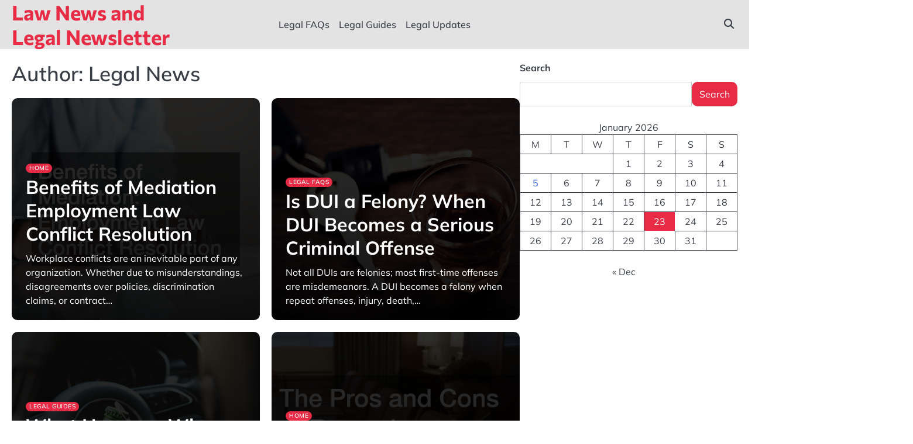

--- FILE ---
content_type: text/html; charset=UTF-8
request_url: https://lawnewsandlegalnewsletter.com/author/legal-news/
body_size: 11382
content:
<!doctype html>
<html lang="en-US">
<head>
	<meta charset="UTF-8">
	<meta name="viewport" content="width=device-width, initial-scale=1">

	<link rel="profile" href="https://gmpg.org/xfn/11">

	<meta name='robots' content='noindex, follow' />

	<!-- This site is optimized with the Yoast SEO plugin v26.8 - https://yoast.com/product/yoast-seo-wordpress/ -->
	<title>Legal News, Author at Law News and Legal Newsletter</title>
	<meta property="og:locale" content="en_US" />
	<meta property="og:type" content="profile" />
	<meta property="og:title" content="Legal News, Author at Law News and Legal Newsletter" />
	<meta property="og:url" content="https://lawnewsandlegalnewsletter.com/author/legal-news/" />
	<meta property="og:site_name" content="Law News and Legal Newsletter" />
	<meta property="og:image" content="https://secure.gravatar.com/avatar/113ee0676381dae4354305e9821d9a9538d12e242be37ecd086c436f1656e5e6?s=500&d=mm&r=g" />
	<meta name="twitter:card" content="summary_large_image" />
	<!-- / Yoast SEO plugin. -->


<link rel="alternate" type="application/rss+xml" title="Law News and Legal Newsletter &raquo; Feed" href="https://lawnewsandlegalnewsletter.com/feed/" />
<link rel="alternate" type="application/rss+xml" title="Law News and Legal Newsletter &raquo; Posts by Legal News Feed" href="https://lawnewsandlegalnewsletter.com/author/legal-news/feed/" />
<style id='wp-img-auto-sizes-contain-inline-css'>
img:is([sizes=auto i],[sizes^="auto," i]){contain-intrinsic-size:3000px 1500px}
/*# sourceURL=wp-img-auto-sizes-contain-inline-css */
</style>
<style id='wp-emoji-styles-inline-css'>

	img.wp-smiley, img.emoji {
		display: inline !important;
		border: none !important;
		box-shadow: none !important;
		height: 1em !important;
		width: 1em !important;
		margin: 0 0.07em !important;
		vertical-align: -0.1em !important;
		background: none !important;
		padding: 0 !important;
	}
/*# sourceURL=wp-emoji-styles-inline-css */
</style>
<style id='wp-block-library-inline-css'>
:root{--wp-block-synced-color:#7a00df;--wp-block-synced-color--rgb:122,0,223;--wp-bound-block-color:var(--wp-block-synced-color);--wp-editor-canvas-background:#ddd;--wp-admin-theme-color:#007cba;--wp-admin-theme-color--rgb:0,124,186;--wp-admin-theme-color-darker-10:#006ba1;--wp-admin-theme-color-darker-10--rgb:0,107,160.5;--wp-admin-theme-color-darker-20:#005a87;--wp-admin-theme-color-darker-20--rgb:0,90,135;--wp-admin-border-width-focus:2px}@media (min-resolution:192dpi){:root{--wp-admin-border-width-focus:1.5px}}.wp-element-button{cursor:pointer}:root .has-very-light-gray-background-color{background-color:#eee}:root .has-very-dark-gray-background-color{background-color:#313131}:root .has-very-light-gray-color{color:#eee}:root .has-very-dark-gray-color{color:#313131}:root .has-vivid-green-cyan-to-vivid-cyan-blue-gradient-background{background:linear-gradient(135deg,#00d084,#0693e3)}:root .has-purple-crush-gradient-background{background:linear-gradient(135deg,#34e2e4,#4721fb 50%,#ab1dfe)}:root .has-hazy-dawn-gradient-background{background:linear-gradient(135deg,#faaca8,#dad0ec)}:root .has-subdued-olive-gradient-background{background:linear-gradient(135deg,#fafae1,#67a671)}:root .has-atomic-cream-gradient-background{background:linear-gradient(135deg,#fdd79a,#004a59)}:root .has-nightshade-gradient-background{background:linear-gradient(135deg,#330968,#31cdcf)}:root .has-midnight-gradient-background{background:linear-gradient(135deg,#020381,#2874fc)}:root{--wp--preset--font-size--normal:16px;--wp--preset--font-size--huge:42px}.has-regular-font-size{font-size:1em}.has-larger-font-size{font-size:2.625em}.has-normal-font-size{font-size:var(--wp--preset--font-size--normal)}.has-huge-font-size{font-size:var(--wp--preset--font-size--huge)}.has-text-align-center{text-align:center}.has-text-align-left{text-align:left}.has-text-align-right{text-align:right}.has-fit-text{white-space:nowrap!important}#end-resizable-editor-section{display:none}.aligncenter{clear:both}.items-justified-left{justify-content:flex-start}.items-justified-center{justify-content:center}.items-justified-right{justify-content:flex-end}.items-justified-space-between{justify-content:space-between}.screen-reader-text{border:0;clip-path:inset(50%);height:1px;margin:-1px;overflow:hidden;padding:0;position:absolute;width:1px;word-wrap:normal!important}.screen-reader-text:focus{background-color:#ddd;clip-path:none;color:#444;display:block;font-size:1em;height:auto;left:5px;line-height:normal;padding:15px 23px 14px;text-decoration:none;top:5px;width:auto;z-index:100000}html :where(.has-border-color){border-style:solid}html :where([style*=border-top-color]){border-top-style:solid}html :where([style*=border-right-color]){border-right-style:solid}html :where([style*=border-bottom-color]){border-bottom-style:solid}html :where([style*=border-left-color]){border-left-style:solid}html :where([style*=border-width]){border-style:solid}html :where([style*=border-top-width]){border-top-style:solid}html :where([style*=border-right-width]){border-right-style:solid}html :where([style*=border-bottom-width]){border-bottom-style:solid}html :where([style*=border-left-width]){border-left-style:solid}html :where(img[class*=wp-image-]){height:auto;max-width:100%}:where(figure){margin:0 0 1em}html :where(.is-position-sticky){--wp-admin--admin-bar--position-offset:var(--wp-admin--admin-bar--height,0px)}@media screen and (max-width:600px){html :where(.is-position-sticky){--wp-admin--admin-bar--position-offset:0px}}

/*# sourceURL=wp-block-library-inline-css */
</style><style id='wp-block-calendar-inline-css'>
.wp-block-calendar{text-align:center}.wp-block-calendar td,.wp-block-calendar th{border:1px solid;padding:.25em}.wp-block-calendar th{font-weight:400}.wp-block-calendar caption{background-color:inherit}.wp-block-calendar table{border-collapse:collapse;width:100%}.wp-block-calendar table.has-background th{background-color:inherit}.wp-block-calendar table.has-text-color th{color:inherit}.wp-block-calendar :where(table:not(.has-text-color)){color:#40464d}.wp-block-calendar :where(table:not(.has-text-color)) td,.wp-block-calendar :where(table:not(.has-text-color)) th{border-color:#ddd}:where(.wp-block-calendar table:not(.has-background) th){background:#ddd}
/*# sourceURL=https://lawnewsandlegalnewsletter.com/wp-includes/blocks/calendar/style.min.css */
</style>
<style id='wp-block-search-inline-css'>
.wp-block-search__button{margin-left:10px;word-break:normal}.wp-block-search__button.has-icon{line-height:0}.wp-block-search__button svg{height:1.25em;min-height:24px;min-width:24px;width:1.25em;fill:currentColor;vertical-align:text-bottom}:where(.wp-block-search__button){border:1px solid #ccc;padding:6px 10px}.wp-block-search__inside-wrapper{display:flex;flex:auto;flex-wrap:nowrap;max-width:100%}.wp-block-search__label{width:100%}.wp-block-search.wp-block-search__button-only .wp-block-search__button{box-sizing:border-box;display:flex;flex-shrink:0;justify-content:center;margin-left:0;max-width:100%}.wp-block-search.wp-block-search__button-only .wp-block-search__inside-wrapper{min-width:0!important;transition-property:width}.wp-block-search.wp-block-search__button-only .wp-block-search__input{flex-basis:100%;transition-duration:.3s}.wp-block-search.wp-block-search__button-only.wp-block-search__searchfield-hidden,.wp-block-search.wp-block-search__button-only.wp-block-search__searchfield-hidden .wp-block-search__inside-wrapper{overflow:hidden}.wp-block-search.wp-block-search__button-only.wp-block-search__searchfield-hidden .wp-block-search__input{border-left-width:0!important;border-right-width:0!important;flex-basis:0;flex-grow:0;margin:0;min-width:0!important;padding-left:0!important;padding-right:0!important;width:0!important}:where(.wp-block-search__input){appearance:none;border:1px solid #949494;flex-grow:1;font-family:inherit;font-size:inherit;font-style:inherit;font-weight:inherit;letter-spacing:inherit;line-height:inherit;margin-left:0;margin-right:0;min-width:3rem;padding:8px;text-decoration:unset!important;text-transform:inherit}:where(.wp-block-search__button-inside .wp-block-search__inside-wrapper){background-color:#fff;border:1px solid #949494;box-sizing:border-box;padding:4px}:where(.wp-block-search__button-inside .wp-block-search__inside-wrapper) .wp-block-search__input{border:none;border-radius:0;padding:0 4px}:where(.wp-block-search__button-inside .wp-block-search__inside-wrapper) .wp-block-search__input:focus{outline:none}:where(.wp-block-search__button-inside .wp-block-search__inside-wrapper) :where(.wp-block-search__button){padding:4px 8px}.wp-block-search.aligncenter .wp-block-search__inside-wrapper{margin:auto}.wp-block[data-align=right] .wp-block-search.wp-block-search__button-only .wp-block-search__inside-wrapper{float:right}
/*# sourceURL=https://lawnewsandlegalnewsletter.com/wp-includes/blocks/search/style.min.css */
</style>
<style id='wp-block-search-theme-inline-css'>
.wp-block-search .wp-block-search__label{font-weight:700}.wp-block-search__button{border:1px solid #ccc;padding:.375em .625em}
/*# sourceURL=https://lawnewsandlegalnewsletter.com/wp-includes/blocks/search/theme.min.css */
</style>
<style id='global-styles-inline-css'>
:root{--wp--preset--aspect-ratio--square: 1;--wp--preset--aspect-ratio--4-3: 4/3;--wp--preset--aspect-ratio--3-4: 3/4;--wp--preset--aspect-ratio--3-2: 3/2;--wp--preset--aspect-ratio--2-3: 2/3;--wp--preset--aspect-ratio--16-9: 16/9;--wp--preset--aspect-ratio--9-16: 9/16;--wp--preset--color--black: #000000;--wp--preset--color--cyan-bluish-gray: #abb8c3;--wp--preset--color--white: #ffffff;--wp--preset--color--pale-pink: #f78da7;--wp--preset--color--vivid-red: #cf2e2e;--wp--preset--color--luminous-vivid-orange: #ff6900;--wp--preset--color--luminous-vivid-amber: #fcb900;--wp--preset--color--light-green-cyan: #7bdcb5;--wp--preset--color--vivid-green-cyan: #00d084;--wp--preset--color--pale-cyan-blue: #8ed1fc;--wp--preset--color--vivid-cyan-blue: #0693e3;--wp--preset--color--vivid-purple: #9b51e0;--wp--preset--gradient--vivid-cyan-blue-to-vivid-purple: linear-gradient(135deg,rgb(6,147,227) 0%,rgb(155,81,224) 100%);--wp--preset--gradient--light-green-cyan-to-vivid-green-cyan: linear-gradient(135deg,rgb(122,220,180) 0%,rgb(0,208,130) 100%);--wp--preset--gradient--luminous-vivid-amber-to-luminous-vivid-orange: linear-gradient(135deg,rgb(252,185,0) 0%,rgb(255,105,0) 100%);--wp--preset--gradient--luminous-vivid-orange-to-vivid-red: linear-gradient(135deg,rgb(255,105,0) 0%,rgb(207,46,46) 100%);--wp--preset--gradient--very-light-gray-to-cyan-bluish-gray: linear-gradient(135deg,rgb(238,238,238) 0%,rgb(169,184,195) 100%);--wp--preset--gradient--cool-to-warm-spectrum: linear-gradient(135deg,rgb(74,234,220) 0%,rgb(151,120,209) 20%,rgb(207,42,186) 40%,rgb(238,44,130) 60%,rgb(251,105,98) 80%,rgb(254,248,76) 100%);--wp--preset--gradient--blush-light-purple: linear-gradient(135deg,rgb(255,206,236) 0%,rgb(152,150,240) 100%);--wp--preset--gradient--blush-bordeaux: linear-gradient(135deg,rgb(254,205,165) 0%,rgb(254,45,45) 50%,rgb(107,0,62) 100%);--wp--preset--gradient--luminous-dusk: linear-gradient(135deg,rgb(255,203,112) 0%,rgb(199,81,192) 50%,rgb(65,88,208) 100%);--wp--preset--gradient--pale-ocean: linear-gradient(135deg,rgb(255,245,203) 0%,rgb(182,227,212) 50%,rgb(51,167,181) 100%);--wp--preset--gradient--electric-grass: linear-gradient(135deg,rgb(202,248,128) 0%,rgb(113,206,126) 100%);--wp--preset--gradient--midnight: linear-gradient(135deg,rgb(2,3,129) 0%,rgb(40,116,252) 100%);--wp--preset--font-size--small: 13px;--wp--preset--font-size--medium: 20px;--wp--preset--font-size--large: 36px;--wp--preset--font-size--x-large: 42px;--wp--preset--spacing--20: 0.44rem;--wp--preset--spacing--30: 0.67rem;--wp--preset--spacing--40: 1rem;--wp--preset--spacing--50: 1.5rem;--wp--preset--spacing--60: 2.25rem;--wp--preset--spacing--70: 3.38rem;--wp--preset--spacing--80: 5.06rem;--wp--preset--shadow--natural: 6px 6px 9px rgba(0, 0, 0, 0.2);--wp--preset--shadow--deep: 12px 12px 50px rgba(0, 0, 0, 0.4);--wp--preset--shadow--sharp: 6px 6px 0px rgba(0, 0, 0, 0.2);--wp--preset--shadow--outlined: 6px 6px 0px -3px rgb(255, 255, 255), 6px 6px rgb(0, 0, 0);--wp--preset--shadow--crisp: 6px 6px 0px rgb(0, 0, 0);}:where(.is-layout-flex){gap: 0.5em;}:where(.is-layout-grid){gap: 0.5em;}body .is-layout-flex{display: flex;}.is-layout-flex{flex-wrap: wrap;align-items: center;}.is-layout-flex > :is(*, div){margin: 0;}body .is-layout-grid{display: grid;}.is-layout-grid > :is(*, div){margin: 0;}:where(.wp-block-columns.is-layout-flex){gap: 2em;}:where(.wp-block-columns.is-layout-grid){gap: 2em;}:where(.wp-block-post-template.is-layout-flex){gap: 1.25em;}:where(.wp-block-post-template.is-layout-grid){gap: 1.25em;}.has-black-color{color: var(--wp--preset--color--black) !important;}.has-cyan-bluish-gray-color{color: var(--wp--preset--color--cyan-bluish-gray) !important;}.has-white-color{color: var(--wp--preset--color--white) !important;}.has-pale-pink-color{color: var(--wp--preset--color--pale-pink) !important;}.has-vivid-red-color{color: var(--wp--preset--color--vivid-red) !important;}.has-luminous-vivid-orange-color{color: var(--wp--preset--color--luminous-vivid-orange) !important;}.has-luminous-vivid-amber-color{color: var(--wp--preset--color--luminous-vivid-amber) !important;}.has-light-green-cyan-color{color: var(--wp--preset--color--light-green-cyan) !important;}.has-vivid-green-cyan-color{color: var(--wp--preset--color--vivid-green-cyan) !important;}.has-pale-cyan-blue-color{color: var(--wp--preset--color--pale-cyan-blue) !important;}.has-vivid-cyan-blue-color{color: var(--wp--preset--color--vivid-cyan-blue) !important;}.has-vivid-purple-color{color: var(--wp--preset--color--vivid-purple) !important;}.has-black-background-color{background-color: var(--wp--preset--color--black) !important;}.has-cyan-bluish-gray-background-color{background-color: var(--wp--preset--color--cyan-bluish-gray) !important;}.has-white-background-color{background-color: var(--wp--preset--color--white) !important;}.has-pale-pink-background-color{background-color: var(--wp--preset--color--pale-pink) !important;}.has-vivid-red-background-color{background-color: var(--wp--preset--color--vivid-red) !important;}.has-luminous-vivid-orange-background-color{background-color: var(--wp--preset--color--luminous-vivid-orange) !important;}.has-luminous-vivid-amber-background-color{background-color: var(--wp--preset--color--luminous-vivid-amber) !important;}.has-light-green-cyan-background-color{background-color: var(--wp--preset--color--light-green-cyan) !important;}.has-vivid-green-cyan-background-color{background-color: var(--wp--preset--color--vivid-green-cyan) !important;}.has-pale-cyan-blue-background-color{background-color: var(--wp--preset--color--pale-cyan-blue) !important;}.has-vivid-cyan-blue-background-color{background-color: var(--wp--preset--color--vivid-cyan-blue) !important;}.has-vivid-purple-background-color{background-color: var(--wp--preset--color--vivid-purple) !important;}.has-black-border-color{border-color: var(--wp--preset--color--black) !important;}.has-cyan-bluish-gray-border-color{border-color: var(--wp--preset--color--cyan-bluish-gray) !important;}.has-white-border-color{border-color: var(--wp--preset--color--white) !important;}.has-pale-pink-border-color{border-color: var(--wp--preset--color--pale-pink) !important;}.has-vivid-red-border-color{border-color: var(--wp--preset--color--vivid-red) !important;}.has-luminous-vivid-orange-border-color{border-color: var(--wp--preset--color--luminous-vivid-orange) !important;}.has-luminous-vivid-amber-border-color{border-color: var(--wp--preset--color--luminous-vivid-amber) !important;}.has-light-green-cyan-border-color{border-color: var(--wp--preset--color--light-green-cyan) !important;}.has-vivid-green-cyan-border-color{border-color: var(--wp--preset--color--vivid-green-cyan) !important;}.has-pale-cyan-blue-border-color{border-color: var(--wp--preset--color--pale-cyan-blue) !important;}.has-vivid-cyan-blue-border-color{border-color: var(--wp--preset--color--vivid-cyan-blue) !important;}.has-vivid-purple-border-color{border-color: var(--wp--preset--color--vivid-purple) !important;}.has-vivid-cyan-blue-to-vivid-purple-gradient-background{background: var(--wp--preset--gradient--vivid-cyan-blue-to-vivid-purple) !important;}.has-light-green-cyan-to-vivid-green-cyan-gradient-background{background: var(--wp--preset--gradient--light-green-cyan-to-vivid-green-cyan) !important;}.has-luminous-vivid-amber-to-luminous-vivid-orange-gradient-background{background: var(--wp--preset--gradient--luminous-vivid-amber-to-luminous-vivid-orange) !important;}.has-luminous-vivid-orange-to-vivid-red-gradient-background{background: var(--wp--preset--gradient--luminous-vivid-orange-to-vivid-red) !important;}.has-very-light-gray-to-cyan-bluish-gray-gradient-background{background: var(--wp--preset--gradient--very-light-gray-to-cyan-bluish-gray) !important;}.has-cool-to-warm-spectrum-gradient-background{background: var(--wp--preset--gradient--cool-to-warm-spectrum) !important;}.has-blush-light-purple-gradient-background{background: var(--wp--preset--gradient--blush-light-purple) !important;}.has-blush-bordeaux-gradient-background{background: var(--wp--preset--gradient--blush-bordeaux) !important;}.has-luminous-dusk-gradient-background{background: var(--wp--preset--gradient--luminous-dusk) !important;}.has-pale-ocean-gradient-background{background: var(--wp--preset--gradient--pale-ocean) !important;}.has-electric-grass-gradient-background{background: var(--wp--preset--gradient--electric-grass) !important;}.has-midnight-gradient-background{background: var(--wp--preset--gradient--midnight) !important;}.has-small-font-size{font-size: var(--wp--preset--font-size--small) !important;}.has-medium-font-size{font-size: var(--wp--preset--font-size--medium) !important;}.has-large-font-size{font-size: var(--wp--preset--font-size--large) !important;}.has-x-large-font-size{font-size: var(--wp--preset--font-size--x-large) !important;}
/*# sourceURL=global-styles-inline-css */
</style>

<style id='classic-theme-styles-inline-css'>
/*! This file is auto-generated */
.wp-block-button__link{color:#fff;background-color:#32373c;border-radius:9999px;box-shadow:none;text-decoration:none;padding:calc(.667em + 2px) calc(1.333em + 2px);font-size:1.125em}.wp-block-file__button{background:#32373c;color:#fff;text-decoration:none}
/*# sourceURL=/wp-includes/css/classic-themes.min.css */
</style>
<link rel='stylesheet' id='news-revolution-slick-css-css' href='https://lawnewsandlegalnewsletter.com/wp-content/themes/news-revolution/assets/css/slick.min.css?ver=1.8.0' media='all' />
<link rel='stylesheet' id='news-revolution-fontawesome-css-css' href='https://lawnewsandlegalnewsletter.com/wp-content/themes/news-revolution/assets/css/fontawesome.min.css?ver=6.4.2' media='all' />
<link rel='stylesheet' id='news-revolution-google-fonts-css' href='https://lawnewsandlegalnewsletter.com/wp-content/fonts/305a3acbe3c1fae793c19f8901765b79.css' media='all' />
<link rel='stylesheet' id='news-revolution-style-css' href='https://lawnewsandlegalnewsletter.com/wp-content/themes/news-revolution/style.css?ver=1.0.1' media='all' />
<style id='news-revolution-style-inline-css'>

	/* Color */
	:root {
		--site-title-color: #e82c45;
	}
	
	/* Typograhpy */
	:root {
		--font-heading: "Mulish", serif;
		--font-main: -apple-system, BlinkMacSystemFont,"Mulish", "Segoe UI", Roboto, Oxygen-Sans, Ubuntu, Cantarell, "Helvetica Neue", sans-serif;
	}

	body,
	button, input, select, optgroup, textarea {
		font-family: "Mulish", serif;
	}

	.site-title a {
		font-family: "Commissioner", serif;
	}
	
	.site-description {
		font-family: "Aleo", serif;
	}
	
/*# sourceURL=news-revolution-style-inline-css */
</style>
<script src="https://lawnewsandlegalnewsletter.com/wp-includes/js/jquery/jquery.min.js?ver=3.7.1" id="jquery-core-js"></script>
<script src="https://lawnewsandlegalnewsletter.com/wp-includes/js/jquery/jquery-migrate.min.js?ver=3.4.1" id="jquery-migrate-js"></script>
<script src="https://lawnewsandlegalnewsletter.com/wp-content/themes/news-revolution/assets/js/custom.min.js?ver=1" id="news-revolution-custom-script-js"></script>
<link rel="https://api.w.org/" href="https://lawnewsandlegalnewsletter.com/wp-json/" /><link rel="alternate" title="JSON" type="application/json" href="https://lawnewsandlegalnewsletter.com/wp-json/wp/v2/users/1" /><link rel="EditURI" type="application/rsd+xml" title="RSD" href="https://lawnewsandlegalnewsletter.com/xmlrpc.php?rsd" />
<meta name="generator" content="WordPress 6.9" />


<!-- This site is optimized with the Schema plugin v1.7.9.6 - http://schema.press -->
<script type="application/ld+json">{"@context":"http:\/\/schema.org","@type":"Person","name":"Legal News","url":"http:\/\/lawnewsandlegalnewsletter.com","@id":"http:\/\/lawnewsandlegalnewsletter.com"}</script>


<style type="text/css" id="breadcrumb-trail-css">.breadcrumbs ul li::after {content: "/";}</style>
<meta name="generator" content="speculation-rules 1.6.0">
		<style id="wp-custom-css">
			.blog-post-container.tile-layout .blog-post-inner .blog-post-detail {
    background: #000000cf;
}
header#masthead {
    background: #e3e3e3;
}
.site-branding a {
    font-size: 35px !important;
}
@media only screen and (max-width:768px){
	h1, h1 a, h1 span{
	font-size:32px !important;
	}
	h2, h2 a, h2 span{
	font-size:26px !important;
	}
	h3, h3 a, h3 span{
	font-size:20px !important;
	}
	h4, h4 a, h4 span{
	font-size:18px !important;
	}
}
@media only screen and (min-width:769px) and (max-width:1024px){
	h1, h1 a, h1 span{
	font-size:35px !important;
	}
	h2, h2 a, h2 span{
	font-size:32px !important;
	}
	h3, h3 a, h3 span{
	font-size:20px !important;
	}
	h4, h4 a, h4 span{
	font-size:18px !important;
	}
}
@media only screen and (min-width:1025px){
	h1, h1 a, h1 span{
	font-size:35px !important;
	}
	h2, h2 a, h2 span{
	font-size:32px !important;
	}
	h3, h3 a, h3 span{
	font-size:20px !important;
	}
	h4, h4 a, h4 span{
	font-size:18px !important;
	}
}
body p, body div{
	font-size:16px !important;
}
h1, h2, h3, h4, h1 a, h2 a, h3 a, h4 a, h1 span, h2 span, h3 span, h4 span{
	line-height:normal !Important;
}		</style>
		</head>

<body class="archive author author-legal-news author-1 wp-embed-responsive wp-theme-news-revolution hfeed right-sidebar">

		<div id="page" class="site">

		<a class="skip-link screen-reader-text" href="#primary">Skip to content</a>

		<div id="loader" class="loader-5">
			<div class="loader-container">
				<div id="preloader">
				</div>
			</div>
		</div><!-- #loader -->

		<header id="masthead" class="site-header">

			
			
			
			<div class="news-revolution-middle-header "  style="min-height: 55px;">
								<div class="section-wrapper">
					<div class="news-revolution-middle-header-wrapper">
						<!-- site branding -->
						<div class="site-branding">
														<div class="site-identity">
																<p class="site-title"><a href="https://lawnewsandlegalnewsletter.com/" rel="home">Law News and Legal Newsletter</a></p>
														</div>	
					</div>	
					<!-- navigation -->
					<div class="navigation">
						<nav id="site-navigation" class="main-navigation">
							<button class="menu-toggle" aria-controls="primary-menu" aria-expanded="false">
								<span class="ham-icon"></span>
								<span class="ham-icon"></span>
								<span class="ham-icon"></span>
							</button>
							<div class="navigation-area">
								<div class="menu-main-menu-container"><ul id="primary-menu" class="menu"><li id="menu-item-32" class="menu-item menu-item-type-taxonomy menu-item-object-category menu-item-32"><a href="https://lawnewsandlegalnewsletter.com/category/legal-faqs/">Legal FAQs</a></li>
<li id="menu-item-33" class="menu-item menu-item-type-taxonomy menu-item-object-category menu-item-33"><a href="https://lawnewsandlegalnewsletter.com/category/legal-guides/">Legal Guides</a></li>
<li id="menu-item-34" class="menu-item menu-item-type-taxonomy menu-item-object-category menu-item-34"><a href="https://lawnewsandlegalnewsletter.com/category/legal-updates/">Legal Updates</a></li>
</ul></div>							</div>
						</nav><!-- #site-navigation -->
					</div>
					<div class="middle-header-right-part">
						<div class="news-revolution-header-search">
							<div class="header-search-wrap">
								<a href="#" class="search-icon"><i class="fa-solid fa-magnifying-glass" aria-hidden="true"></i></a>
								<div class="header-search-form">
									<form role="search" method="get" class="search-form" action="https://lawnewsandlegalnewsletter.com/">
				<label>
					<span class="screen-reader-text">Search for:</span>
					<input type="search" class="search-field" placeholder="Search &hellip;" value="" name="s" />
				</label>
				<input type="submit" class="search-submit" value="Search" />
			</form>								</div>
							</div>
						</div>
					</div>
				</div>
			</div>	
		</div>	
		<!-- end of navigation -->
	</header><!-- #masthead -->

			<div class="news-revolution-main-wrapper">
			<div class="section-wrapper">
				<div class="news-revolution-container-wrapper">
					<main id="primary" class="site-main">

		
			<header class="page-header">
				<h1 class="page-title">Author: <span>Legal News</span></h1>			</header><!-- .page-header -->
			<div class="blog-archive-layout tile-layout column-2">
				<article id="post-109" class="post-109 post type-post status-publish format-standard has-post-thumbnail hentry category-home">
	<div class="main-wrap">
		<div class="blog-post-container tile-layout">
			<div class="blog-post-inner ">
					<div class="blog-post-image">
						
			<a class="post-thumbnail" href="https://lawnewsandlegalnewsletter.com/2026/01/05/benefits-of-mediation-employment-law-conflict-resolution/" aria-hidden="true" tabindex="-1">
				<img width="800" height="534" src="https://lawnewsandlegalnewsletter.com/wp-content/uploads/2026/01/1775804.jpg" class="attachment-post-thumbnail size-post-thumbnail wp-post-image" alt="Benefits of Mediation  Employment Law Conflict Resolution" decoding="async" fetchpriority="high" srcset="https://lawnewsandlegalnewsletter.com/wp-content/uploads/2026/01/1775804.jpg 800w, https://lawnewsandlegalnewsletter.com/wp-content/uploads/2026/01/1775804-300x200.jpg 300w, https://lawnewsandlegalnewsletter.com/wp-content/uploads/2026/01/1775804-768x513.jpg 768w" sizes="(max-width: 800px) 100vw, 800px" />			</a>

								</div>
				<div class="blog-post-detail">
											<div class="post-categories">
							<a href="https://lawnewsandlegalnewsletter.com/category/home/">Home</a>						</div>
										<h2 class="entry-title"><a href="https://lawnewsandlegalnewsletter.com/2026/01/05/benefits-of-mediation-employment-law-conflict-resolution/" rel="bookmark">Benefits of Mediation  Employment Law Conflict Resolution</a></h2>					<div class="post-excerpt">
						<p>Workplace conflicts are an inevitable part of any organization. Whether due to misunderstandings, disagreements over policies, discrimination claims, or contract&hellip;</p>
					</div>
					<div class="post-meta">
						<span class="post-author"><a href="https://lawnewsandlegalnewsletter.com/author/legal-news/">Legal News</a></span><span class="post-date"><a href="https://lawnewsandlegalnewsletter.com/2026/01/05/benefits-of-mediation-employment-law-conflict-resolution/"><time class="entry-date published" datetime="2026-01-05T18:49:55+00:00">January 5, 2026</time><time class="updated" datetime="2026-01-05T18:50:29+00:00">January 5, 2026</time></a></span>					</div>
				</div>
			</div>
		</div>	
	</div>
</article><!-- #post-109 -->
<article id="post-102" class="post-102 post type-post status-publish format-standard has-post-thumbnail hentry category-legal-faqs">
	<div class="main-wrap">
		<div class="blog-post-container tile-layout">
			<div class="blog-post-inner ">
					<div class="blog-post-image">
						
			<a class="post-thumbnail" href="https://lawnewsandlegalnewsletter.com/2025/12/22/is-dui-a-felony/" aria-hidden="true" tabindex="-1">
				<img width="1224" height="816" src="https://lawnewsandlegalnewsletter.com/wp-content/uploads/2025/12/istockphoto-182770765-612x612-Picsart-AiImageEnhancer.jpg" class="attachment-post-thumbnail size-post-thumbnail wp-post-image" alt="Is DUI a Felony? When DUI Becomes a Serious Criminal Offense" decoding="async" srcset="https://lawnewsandlegalnewsletter.com/wp-content/uploads/2025/12/istockphoto-182770765-612x612-Picsart-AiImageEnhancer.jpg 1224w, https://lawnewsandlegalnewsletter.com/wp-content/uploads/2025/12/istockphoto-182770765-612x612-Picsart-AiImageEnhancer-300x200.jpg 300w, https://lawnewsandlegalnewsletter.com/wp-content/uploads/2025/12/istockphoto-182770765-612x612-Picsart-AiImageEnhancer-1024x683.jpg 1024w, https://lawnewsandlegalnewsletter.com/wp-content/uploads/2025/12/istockphoto-182770765-612x612-Picsart-AiImageEnhancer-768x512.jpg 768w" sizes="(max-width: 1224px) 100vw, 1224px" />			</a>

								</div>
				<div class="blog-post-detail">
											<div class="post-categories">
							<a href="https://lawnewsandlegalnewsletter.com/category/legal-faqs/">Legal FAQs</a>						</div>
										<h2 class="entry-title"><a href="https://lawnewsandlegalnewsletter.com/2025/12/22/is-dui-a-felony/" rel="bookmark">Is DUI a Felony? When DUI Becomes a Serious Criminal Offense</a></h2>					<div class="post-excerpt">
						<p>Not all DUIs are felonies; most first-time offenses are misdemeanors. A DUI becomes a felony when repeat offenses, injury, death,&hellip;</p>
					</div>
					<div class="post-meta">
						<span class="post-author"><a href="https://lawnewsandlegalnewsletter.com/author/legal-news/">Legal News</a></span><span class="post-date"><a href="https://lawnewsandlegalnewsletter.com/2025/12/22/is-dui-a-felony/"><time class="entry-date published" datetime="2025-12-22T10:10:36+00:00">December 22, 2025</time><time class="updated" datetime="2025-12-22T10:10:44+00:00">December 22, 2025</time></a></span>					</div>
				</div>
			</div>
		</div>	
	</div>
</article><!-- #post-102 -->
<article id="post-96" class="post-96 post type-post status-publish format-standard has-post-thumbnail hentry category-legal-guides">
	<div class="main-wrap">
		<div class="blog-post-container tile-layout">
			<div class="blog-post-inner ">
					<div class="blog-post-image">
						
			<a class="post-thumbnail" href="https://lawnewsandlegalnewsletter.com/2025/12/22/what-happens-when-you-get-a-dui/" aria-hidden="true" tabindex="-1">
				<img width="2560" height="1920" src="https://lawnewsandlegalnewsletter.com/wp-content/uploads/2025/12/pexels-energepic-com-27411-288476-scaled.jpg" class="attachment-post-thumbnail size-post-thumbnail wp-post-image" alt="What Happens When You Get a DUI: The Legal Process From Arrest to Court" decoding="async" srcset="https://lawnewsandlegalnewsletter.com/wp-content/uploads/2025/12/pexels-energepic-com-27411-288476-scaled.jpg 2560w, https://lawnewsandlegalnewsletter.com/wp-content/uploads/2025/12/pexels-energepic-com-27411-288476-300x225.jpg 300w, https://lawnewsandlegalnewsletter.com/wp-content/uploads/2025/12/pexels-energepic-com-27411-288476-1024x768.jpg 1024w, https://lawnewsandlegalnewsletter.com/wp-content/uploads/2025/12/pexels-energepic-com-27411-288476-768x576.jpg 768w, https://lawnewsandlegalnewsletter.com/wp-content/uploads/2025/12/pexels-energepic-com-27411-288476-1536x1152.jpg 1536w, https://lawnewsandlegalnewsletter.com/wp-content/uploads/2025/12/pexels-energepic-com-27411-288476-2048x1536.jpg 2048w" sizes="(max-width: 2560px) 100vw, 2560px" />			</a>

								</div>
				<div class="blog-post-detail">
											<div class="post-categories">
							<a href="https://lawnewsandlegalnewsletter.com/category/legal-guides/">Legal Guides</a>						</div>
										<h2 class="entry-title"><a href="https://lawnewsandlegalnewsletter.com/2025/12/22/what-happens-when-you-get-a-dui/" rel="bookmark">What Happens When You Get a DUI: The Legal Process From Arrest to Court</a></h2>					<div class="post-excerpt">
						<p>A DUI is a criminal charge, not just a traffic ticket, and it can affect your record, finances, and future&hellip;</p>
					</div>
					<div class="post-meta">
						<span class="post-author"><a href="https://lawnewsandlegalnewsletter.com/author/legal-news/">Legal News</a></span><span class="post-date"><a href="https://lawnewsandlegalnewsletter.com/2025/12/22/what-happens-when-you-get-a-dui/"><time class="entry-date published" datetime="2025-12-22T10:02:20+00:00">December 22, 2025</time><time class="updated" datetime="2025-12-22T10:02:26+00:00">December 22, 2025</time></a></span>					</div>
				</div>
			</div>
		</div>	
	</div>
</article><!-- #post-96 -->
<article id="post-91" class="post-91 post type-post status-publish format-standard has-post-thumbnail hentry category-home">
	<div class="main-wrap">
		<div class="blog-post-container tile-layout">
			<div class="blog-post-inner ">
					<div class="blog-post-image">
						
			<a class="post-thumbnail" href="https://lawnewsandlegalnewsletter.com/2025/12/09/the-pros-and-cons-of-becoming-a-personal-injury-lawyer/" aria-hidden="true" tabindex="-1">
				<img width="800" height="450" src="https://lawnewsandlegalnewsletter.com/wp-content/uploads/2025/12/349984424.jpg" class="attachment-post-thumbnail size-post-thumbnail wp-post-image" alt="The Pros and Cons of Becoming a Personal Injury Lawyer" decoding="async" loading="lazy" srcset="https://lawnewsandlegalnewsletter.com/wp-content/uploads/2025/12/349984424.jpg 800w, https://lawnewsandlegalnewsletter.com/wp-content/uploads/2025/12/349984424-300x169.jpg 300w, https://lawnewsandlegalnewsletter.com/wp-content/uploads/2025/12/349984424-768x432.jpg 768w" sizes="auto, (max-width: 800px) 100vw, 800px" />			</a>

								</div>
				<div class="blog-post-detail">
											<div class="post-categories">
							<a href="https://lawnewsandlegalnewsletter.com/category/home/">Home</a>						</div>
										<h2 class="entry-title"><a href="https://lawnewsandlegalnewsletter.com/2025/12/09/the-pros-and-cons-of-becoming-a-personal-injury-lawyer/" rel="bookmark">The Pros and Cons of Becoming a Personal Injury Lawyer</a></h2>					<div class="post-excerpt">
						<p>Becoming a personal injury lawyer can be an incredibly rewarding career for individuals passionate about helping others seek justice and&hellip;</p>
					</div>
					<div class="post-meta">
						<span class="post-author"><a href="https://lawnewsandlegalnewsletter.com/author/legal-news/">Legal News</a></span><span class="post-date"><a href="https://lawnewsandlegalnewsletter.com/2025/12/09/the-pros-and-cons-of-becoming-a-personal-injury-lawyer/"><time class="entry-date published" datetime="2025-12-09T19:17:57+00:00">December 9, 2025</time><time class="updated" datetime="2025-12-09T19:19:08+00:00">December 9, 2025</time></a></span>					</div>
				</div>
			</div>
		</div>	
	</div>
</article><!-- #post-91 -->
<article id="post-87" class="post-87 post type-post status-publish format-standard has-post-thumbnail hentry category-home">
	<div class="main-wrap">
		<div class="blog-post-container tile-layout">
			<div class="blog-post-inner ">
					<div class="blog-post-image">
						
			<a class="post-thumbnail" href="https://lawnewsandlegalnewsletter.com/2025/11/11/how-a-local-truck-accident-lawyer-helps-navigate-insurance-and-liability/" aria-hidden="true" tabindex="-1">
				<img width="800" height="534" src="https://lawnewsandlegalnewsletter.com/wp-content/uploads/2025/11/795374.jpg" class="attachment-post-thumbnail size-post-thumbnail wp-post-image" alt="How a Local Truck Accident Lawyer Helps Navigate Insurance and Liability" decoding="async" loading="lazy" srcset="https://lawnewsandlegalnewsletter.com/wp-content/uploads/2025/11/795374.jpg 800w, https://lawnewsandlegalnewsletter.com/wp-content/uploads/2025/11/795374-300x200.jpg 300w, https://lawnewsandlegalnewsletter.com/wp-content/uploads/2025/11/795374-768x513.jpg 768w" sizes="auto, (max-width: 800px) 100vw, 800px" />			</a>

								</div>
				<div class="blog-post-detail">
											<div class="post-categories">
							<a href="https://lawnewsandlegalnewsletter.com/category/home/">Home</a>						</div>
										<h2 class="entry-title"><a href="https://lawnewsandlegalnewsletter.com/2025/11/11/how-a-local-truck-accident-lawyer-helps-navigate-insurance-and-liability/" rel="bookmark">How a Local Truck Accident Lawyer Helps Navigate Insurance and Liability</a></h2>					<div class="post-excerpt">
						<p>Truck accidents are unfortunately common occurrences that often result in severe damage, injuries, or even fatalities. The aftermath can be&hellip;</p>
					</div>
					<div class="post-meta">
						<span class="post-author"><a href="https://lawnewsandlegalnewsletter.com/author/legal-news/">Legal News</a></span><span class="post-date"><a href="https://lawnewsandlegalnewsletter.com/2025/11/11/how-a-local-truck-accident-lawyer-helps-navigate-insurance-and-liability/"><time class="entry-date published" datetime="2025-11-11T17:10:33+00:00">November 11, 2025</time><time class="updated" datetime="2025-11-11T17:11:10+00:00">November 11, 2025</time></a></span>					</div>
				</div>
			</div>
		</div>	
	</div>
</article><!-- #post-87 -->
<article id="post-83" class="post-83 post type-post status-publish format-standard has-post-thumbnail hentry category-home">
	<div class="main-wrap">
		<div class="blog-post-container tile-layout">
			<div class="blog-post-inner ">
					<div class="blog-post-image">
						
			<a class="post-thumbnail" href="https://lawnewsandlegalnewsletter.com/2025/11/07/top-reasons-to-hire-an-experienced-estate-planning-lawyer/" aria-hidden="true" tabindex="-1">
				<img width="800" height="534" src="https://lawnewsandlegalnewsletter.com/wp-content/uploads/2025/11/240230.jpg" class="attachment-post-thumbnail size-post-thumbnail wp-post-image" alt="Top Reasons to Hire an Experienced Estate Planning Lawyer" decoding="async" loading="lazy" srcset="https://lawnewsandlegalnewsletter.com/wp-content/uploads/2025/11/240230.jpg 800w, https://lawnewsandlegalnewsletter.com/wp-content/uploads/2025/11/240230-300x200.jpg 300w, https://lawnewsandlegalnewsletter.com/wp-content/uploads/2025/11/240230-768x513.jpg 768w" sizes="auto, (max-width: 800px) 100vw, 800px" />			</a>

								</div>
				<div class="blog-post-detail">
											<div class="post-categories">
							<a href="https://lawnewsandlegalnewsletter.com/category/home/">Home</a>						</div>
										<h2 class="entry-title"><a href="https://lawnewsandlegalnewsletter.com/2025/11/07/top-reasons-to-hire-an-experienced-estate-planning-lawyer/" rel="bookmark">Top Reasons to Hire an Experienced Estate Planning Lawyer</a></h2>					<div class="post-excerpt">
						<p>When contemplating the future of your family&#8217;s financial security, it is essential to have a well-drafted estate plan. However, crafting&hellip;</p>
					</div>
					<div class="post-meta">
						<span class="post-author"><a href="https://lawnewsandlegalnewsletter.com/author/legal-news/">Legal News</a></span><span class="post-date"><a href="https://lawnewsandlegalnewsletter.com/2025/11/07/top-reasons-to-hire-an-experienced-estate-planning-lawyer/"><time class="entry-date published" datetime="2025-11-07T15:44:59+00:00">November 7, 2025</time><time class="updated" datetime="2025-11-07T15:45:33+00:00">November 7, 2025</time></a></span>					</div>
				</div>
			</div>
		</div>	
	</div>
</article><!-- #post-83 -->
<article id="post-78" class="post-78 post type-post status-publish format-standard has-post-thumbnail hentry category-home">
	<div class="main-wrap">
		<div class="blog-post-container tile-layout">
			<div class="blog-post-inner ">
					<div class="blog-post-image">
						
			<a class="post-thumbnail" href="https://lawnewsandlegalnewsletter.com/2025/10/30/top-reasons-to-hire-an-experienced-dui-defense-lawyer/" aria-hidden="true" tabindex="-1">
				<img width="800" height="450" src="https://lawnewsandlegalnewsletter.com/wp-content/uploads/2025/10/351411363-1.jpg" class="attachment-post-thumbnail size-post-thumbnail wp-post-image" alt="Top Reasons to Hire an Experienced DUI Defense Lawyer" decoding="async" loading="lazy" srcset="https://lawnewsandlegalnewsletter.com/wp-content/uploads/2025/10/351411363-1.jpg 800w, https://lawnewsandlegalnewsletter.com/wp-content/uploads/2025/10/351411363-1-300x169.jpg 300w, https://lawnewsandlegalnewsletter.com/wp-content/uploads/2025/10/351411363-1-768x432.jpg 768w" sizes="auto, (max-width: 800px) 100vw, 800px" />			</a>

								</div>
				<div class="blog-post-detail">
											<div class="post-categories">
							<a href="https://lawnewsandlegalnewsletter.com/category/home/">Home</a>						</div>
										<h2 class="entry-title"><a href="https://lawnewsandlegalnewsletter.com/2025/10/30/top-reasons-to-hire-an-experienced-dui-defense-lawyer/" rel="bookmark">Top Reasons to Hire an Experienced DUI Defense Lawyer</a></h2>					<div class="post-excerpt">
						<p>Facing a driving under the influence (DUI) charge can be an overwhelming and stressful experience. From the moment you’re pulled&hellip;</p>
					</div>
					<div class="post-meta">
						<span class="post-author"><a href="https://lawnewsandlegalnewsletter.com/author/legal-news/">Legal News</a></span><span class="post-date"><a href="https://lawnewsandlegalnewsletter.com/2025/10/30/top-reasons-to-hire-an-experienced-dui-defense-lawyer/"><time class="entry-date published" datetime="2025-10-30T14:47:20+00:00">October 30, 2025</time><time class="updated" datetime="2025-12-22T10:16:47+00:00">December 22, 2025</time></a></span>					</div>
				</div>
			</div>
		</div>	
	</div>
</article><!-- #post-78 -->
<article id="post-74" class="post-74 post type-post status-publish format-standard has-post-thumbnail hentry category-home">
	<div class="main-wrap">
		<div class="blog-post-container tile-layout">
			<div class="blog-post-inner ">
					<div class="blog-post-image">
						
			<a class="post-thumbnail" href="https://lawnewsandlegalnewsletter.com/2025/10/29/top-reasons-to-hire-experienced-dwi-attorneys-after-an-arrest/" aria-hidden="true" tabindex="-1">
				<img width="800" height="450" src="https://lawnewsandlegalnewsletter.com/wp-content/uploads/2025/10/351467781.jpg" class="attachment-post-thumbnail size-post-thumbnail wp-post-image" alt="Top Reasons to Hire Experienced DWI Attorneys After an Arrest" decoding="async" loading="lazy" srcset="https://lawnewsandlegalnewsletter.com/wp-content/uploads/2025/10/351467781.jpg 800w, https://lawnewsandlegalnewsletter.com/wp-content/uploads/2025/10/351467781-300x169.jpg 300w, https://lawnewsandlegalnewsletter.com/wp-content/uploads/2025/10/351467781-768x432.jpg 768w" sizes="auto, (max-width: 800px) 100vw, 800px" />			</a>

								</div>
				<div class="blog-post-detail">
											<div class="post-categories">
							<a href="https://lawnewsandlegalnewsletter.com/category/home/">Home</a>						</div>
										<h2 class="entry-title"><a href="https://lawnewsandlegalnewsletter.com/2025/10/29/top-reasons-to-hire-experienced-dwi-attorneys-after-an-arrest/" rel="bookmark">Top Reasons to Hire Experienced DWI Attorneys After an Arrest</a></h2>					<div class="post-excerpt">
						<p>Being arrested for driving while intoxicated (DWI) can be a daunting experience. The consequences of a DWI conviction are significant,&hellip;</p>
					</div>
					<div class="post-meta">
						<span class="post-author"><a href="https://lawnewsandlegalnewsletter.com/author/legal-news/">Legal News</a></span><span class="post-date"><a href="https://lawnewsandlegalnewsletter.com/2025/10/29/top-reasons-to-hire-experienced-dwi-attorneys-after-an-arrest/"><time class="entry-date published" datetime="2025-10-29T13:28:06+00:00">October 29, 2025</time><time class="updated" datetime="2025-10-29T13:29:01+00:00">October 29, 2025</time></a></span>					</div>
				</div>
			</div>
		</div>	
	</div>
</article><!-- #post-74 -->
<article id="post-66" class="post-66 post type-post status-publish format-standard has-post-thumbnail hentry category-home">
	<div class="main-wrap">
		<div class="blog-post-container tile-layout">
			<div class="blog-post-inner ">
					<div class="blog-post-image">
						
			<a class="post-thumbnail" href="https://lawnewsandlegalnewsletter.com/2025/10/24/when-to-consider-a-mediation-service-for-family-or-business-conflicts/" aria-hidden="true" tabindex="-1">
				<img width="800" height="422" src="https://lawnewsandlegalnewsletter.com/wp-content/uploads/2025/10/351475739.jpg" class="attachment-post-thumbnail size-post-thumbnail wp-post-image" alt="When to Consider a Mediation Service for Family or Business Conflicts" decoding="async" loading="lazy" srcset="https://lawnewsandlegalnewsletter.com/wp-content/uploads/2025/10/351475739.jpg 800w, https://lawnewsandlegalnewsletter.com/wp-content/uploads/2025/10/351475739-300x158.jpg 300w, https://lawnewsandlegalnewsletter.com/wp-content/uploads/2025/10/351475739-768x405.jpg 768w" sizes="auto, (max-width: 800px) 100vw, 800px" />			</a>

								</div>
				<div class="blog-post-detail">
											<div class="post-categories">
							<a href="https://lawnewsandlegalnewsletter.com/category/home/">Home</a>						</div>
										<h2 class="entry-title"><a href="https://lawnewsandlegalnewsletter.com/2025/10/24/when-to-consider-a-mediation-service-for-family-or-business-conflicts/" rel="bookmark">When to Consider a Mediation Service for Family or Business Conflicts</a></h2>					<div class="post-excerpt">
						<p>Conflict is an inevitable part of human interaction, whether within families or professional environments. Disagreements can range from minor misunderstandings&hellip;</p>
					</div>
					<div class="post-meta">
						<span class="post-author"><a href="https://lawnewsandlegalnewsletter.com/author/legal-news/">Legal News</a></span><span class="post-date"><a href="https://lawnewsandlegalnewsletter.com/2025/10/24/when-to-consider-a-mediation-service-for-family-or-business-conflicts/"><time class="entry-date published" datetime="2025-10-24T22:18:44+00:00">October 24, 2025</time><time class="updated" datetime="2025-10-27T12:56:47+00:00">October 27, 2025</time></a></span>					</div>
				</div>
			</div>
		</div>	
	</div>
</article><!-- #post-66 -->
<article id="post-61" class="post-61 post type-post status-publish format-standard has-post-thumbnail hentry category-home">
	<div class="main-wrap">
		<div class="blog-post-container tile-layout">
			<div class="blog-post-inner ">
					<div class="blog-post-image">
						
			<a class="post-thumbnail" href="https://lawnewsandlegalnewsletter.com/2025/10/22/simple-steps-for-becoming-a-bondsman/" aria-hidden="true" tabindex="-1">
				<img width="800" height="534" src="https://lawnewsandlegalnewsletter.com/wp-content/uploads/2025/10/239212.jpg" class="attachment-post-thumbnail size-post-thumbnail wp-post-image" alt="Simple Steps for Becoming a Bondsman" decoding="async" loading="lazy" srcset="https://lawnewsandlegalnewsletter.com/wp-content/uploads/2025/10/239212.jpg 800w, https://lawnewsandlegalnewsletter.com/wp-content/uploads/2025/10/239212-300x200.jpg 300w, https://lawnewsandlegalnewsletter.com/wp-content/uploads/2025/10/239212-768x513.jpg 768w" sizes="auto, (max-width: 800px) 100vw, 800px" />			</a>

								</div>
				<div class="blog-post-detail">
											<div class="post-categories">
							<a href="https://lawnewsandlegalnewsletter.com/category/home/">Home</a>						</div>
										<h2 class="entry-title"><a href="https://lawnewsandlegalnewsletter.com/2025/10/22/simple-steps-for-becoming-a-bondsman/" rel="bookmark">Simple Steps for Becoming a Bondsman</a></h2>					<div class="post-excerpt">
						<p>Becoming a bondsman, often known as a bail bondsman, can be a rewarding career for those interested in the legal&hellip;</p>
					</div>
					<div class="post-meta">
						<span class="post-author"><a href="https://lawnewsandlegalnewsletter.com/author/legal-news/">Legal News</a></span><span class="post-date"><a href="https://lawnewsandlegalnewsletter.com/2025/10/22/simple-steps-for-becoming-a-bondsman/"><time class="entry-date published" datetime="2025-10-22T16:57:36+00:00">October 22, 2025</time><time class="updated" datetime="2025-10-22T16:58:40+00:00">October 22, 2025</time></a></span>					</div>
				</div>
			</div>
		</div>	
	</div>
</article><!-- #post-61 -->
			</div>
			
	<nav class="navigation posts-navigation" aria-label="Posts">
		<h2 class="screen-reader-text">Posts navigation</h2>
		<div class="nav-links"><div class="nav-previous"><a href="https://lawnewsandlegalnewsletter.com/author/legal-news/page/2/" >Older posts</a></div></div>
	</nav>
	</main><!-- #main -->
	
<aside id="secondary" class="widget-area">
	<section id="block-7" class="widget widget_block widget_search"><form role="search" method="get" action="https://lawnewsandlegalnewsletter.com/" class="wp-block-search__button-outside wp-block-search__text-button wp-block-search"    ><label class="wp-block-search__label" for="wp-block-search__input-1" >Search</label><div class="wp-block-search__inside-wrapper" ><input class="wp-block-search__input" id="wp-block-search__input-1" placeholder="" value="" type="search" name="s" required /><button aria-label="Search" class="wp-block-search__button wp-element-button" type="submit" >Search</button></div></form></section><section id="block-8" class="widget widget_block widget_calendar"><div class="wp-block-calendar"><table id="wp-calendar" class="wp-calendar-table">
	<caption>January 2026</caption>
	<thead>
	<tr>
		<th scope="col" aria-label="Monday">M</th>
		<th scope="col" aria-label="Tuesday">T</th>
		<th scope="col" aria-label="Wednesday">W</th>
		<th scope="col" aria-label="Thursday">T</th>
		<th scope="col" aria-label="Friday">F</th>
		<th scope="col" aria-label="Saturday">S</th>
		<th scope="col" aria-label="Sunday">S</th>
	</tr>
	</thead>
	<tbody>
	<tr>
		<td colspan="3" class="pad">&nbsp;</td><td>1</td><td>2</td><td>3</td><td>4</td>
	</tr>
	<tr>
		<td><a href="https://lawnewsandlegalnewsletter.com/2026/01/05/" aria-label="Posts published on January 5, 2026">5</a></td><td>6</td><td>7</td><td>8</td><td>9</td><td>10</td><td>11</td>
	</tr>
	<tr>
		<td>12</td><td>13</td><td>14</td><td>15</td><td>16</td><td>17</td><td>18</td>
	</tr>
	<tr>
		<td>19</td><td>20</td><td>21</td><td>22</td><td id="today">23</td><td>24</td><td>25</td>
	</tr>
	<tr>
		<td>26</td><td>27</td><td>28</td><td>29</td><td>30</td><td>31</td>
		<td class="pad" colspan="1">&nbsp;</td>
	</tr>
	</tbody>
	</table><nav aria-label="Previous and next months" class="wp-calendar-nav">
		<span class="wp-calendar-nav-prev"><a href="https://lawnewsandlegalnewsletter.com/2025/12/">&laquo; Dec</a></span>
		<span class="pad">&nbsp;</span>
		<span class="wp-calendar-nav-next">&nbsp;</span>
	</nav></div></section></aside><!-- #secondary -->

</div>
</div>
</div>


<!-- start of footer -->
<footer class="site-footer">
	<div class="news-revolution-bottom-footer">
	<div class="section-wrapper">
		<div class="bottom-footer-content">
				<p>Copyright © 2026 <a href="https://lawnewsandlegalnewsletter.com/">Law News and Legal Newsletter</a> - <a href="/sitemap">Sitemap</a>
 | News Revolution&nbsp;by&nbsp;<a target="_blank" href="https://ascendoor.com/">Ascendoor</a> | Powered by <a href="https://wordpress.org/" target="_blank">WordPress</a>. </p>					
				</div>
		</div>
	</div>
</footer>
<!-- end of brand footer -->

<a href="#" class="scroll-to-top scroll-style-1"></a>

</div><!-- #page -->

<script type="speculationrules">
{"prerender":[{"source":"document","where":{"and":[{"href_matches":"/*"},{"not":{"href_matches":["/wp-*.php","/wp-admin/*","/wp-content/uploads/*","/wp-content/*","/wp-content/plugins/*","/wp-content/themes/news-revolution/*","/*\\?(.+)"]}},{"not":{"selector_matches":"a[rel~=\"nofollow\"]"}},{"not":{"selector_matches":".no-prerender, .no-prerender a"}},{"not":{"selector_matches":".no-prefetch, .no-prefetch a"}}]},"eagerness":"moderate"}]}
</script>
<script src="https://lawnewsandlegalnewsletter.com/wp-content/themes/news-revolution/assets/js/navigation.min.js?ver=1.0.1" id="news-revolution-navigation-js"></script>
<script src="https://lawnewsandlegalnewsletter.com/wp-content/themes/news-revolution/assets/js/slick.min.js?ver=1.8.0" id="news-revolution-slick-js-js"></script>
<script src="https://lawnewsandlegalnewsletter.com/wp-content/themes/news-revolution/assets/js/jquery.marquee.min.js?ver=1.6.0" id="news-revolution-jquery-marquee-js-js"></script>
<script id="wp-emoji-settings" type="application/json">
{"baseUrl":"https://s.w.org/images/core/emoji/17.0.2/72x72/","ext":".png","svgUrl":"https://s.w.org/images/core/emoji/17.0.2/svg/","svgExt":".svg","source":{"concatemoji":"https://lawnewsandlegalnewsletter.com/wp-includes/js/wp-emoji-release.min.js?ver=6.9"}}
</script>
<script type="module">
/*! This file is auto-generated */
const a=JSON.parse(document.getElementById("wp-emoji-settings").textContent),o=(window._wpemojiSettings=a,"wpEmojiSettingsSupports"),s=["flag","emoji"];function i(e){try{var t={supportTests:e,timestamp:(new Date).valueOf()};sessionStorage.setItem(o,JSON.stringify(t))}catch(e){}}function c(e,t,n){e.clearRect(0,0,e.canvas.width,e.canvas.height),e.fillText(t,0,0);t=new Uint32Array(e.getImageData(0,0,e.canvas.width,e.canvas.height).data);e.clearRect(0,0,e.canvas.width,e.canvas.height),e.fillText(n,0,0);const a=new Uint32Array(e.getImageData(0,0,e.canvas.width,e.canvas.height).data);return t.every((e,t)=>e===a[t])}function p(e,t){e.clearRect(0,0,e.canvas.width,e.canvas.height),e.fillText(t,0,0);var n=e.getImageData(16,16,1,1);for(let e=0;e<n.data.length;e++)if(0!==n.data[e])return!1;return!0}function u(e,t,n,a){switch(t){case"flag":return n(e,"\ud83c\udff3\ufe0f\u200d\u26a7\ufe0f","\ud83c\udff3\ufe0f\u200b\u26a7\ufe0f")?!1:!n(e,"\ud83c\udde8\ud83c\uddf6","\ud83c\udde8\u200b\ud83c\uddf6")&&!n(e,"\ud83c\udff4\udb40\udc67\udb40\udc62\udb40\udc65\udb40\udc6e\udb40\udc67\udb40\udc7f","\ud83c\udff4\u200b\udb40\udc67\u200b\udb40\udc62\u200b\udb40\udc65\u200b\udb40\udc6e\u200b\udb40\udc67\u200b\udb40\udc7f");case"emoji":return!a(e,"\ud83e\u1fac8")}return!1}function f(e,t,n,a){let r;const o=(r="undefined"!=typeof WorkerGlobalScope&&self instanceof WorkerGlobalScope?new OffscreenCanvas(300,150):document.createElement("canvas")).getContext("2d",{willReadFrequently:!0}),s=(o.textBaseline="top",o.font="600 32px Arial",{});return e.forEach(e=>{s[e]=t(o,e,n,a)}),s}function r(e){var t=document.createElement("script");t.src=e,t.defer=!0,document.head.appendChild(t)}a.supports={everything:!0,everythingExceptFlag:!0},new Promise(t=>{let n=function(){try{var e=JSON.parse(sessionStorage.getItem(o));if("object"==typeof e&&"number"==typeof e.timestamp&&(new Date).valueOf()<e.timestamp+604800&&"object"==typeof e.supportTests)return e.supportTests}catch(e){}return null}();if(!n){if("undefined"!=typeof Worker&&"undefined"!=typeof OffscreenCanvas&&"undefined"!=typeof URL&&URL.createObjectURL&&"undefined"!=typeof Blob)try{var e="postMessage("+f.toString()+"("+[JSON.stringify(s),u.toString(),c.toString(),p.toString()].join(",")+"));",a=new Blob([e],{type:"text/javascript"});const r=new Worker(URL.createObjectURL(a),{name:"wpTestEmojiSupports"});return void(r.onmessage=e=>{i(n=e.data),r.terminate(),t(n)})}catch(e){}i(n=f(s,u,c,p))}t(n)}).then(e=>{for(const n in e)a.supports[n]=e[n],a.supports.everything=a.supports.everything&&a.supports[n],"flag"!==n&&(a.supports.everythingExceptFlag=a.supports.everythingExceptFlag&&a.supports[n]);var t;a.supports.everythingExceptFlag=a.supports.everythingExceptFlag&&!a.supports.flag,a.supports.everything||((t=a.source||{}).concatemoji?r(t.concatemoji):t.wpemoji&&t.twemoji&&(r(t.twemoji),r(t.wpemoji)))});
//# sourceURL=https://lawnewsandlegalnewsletter.com/wp-includes/js/wp-emoji-loader.min.js
</script>

</body>
</html>
